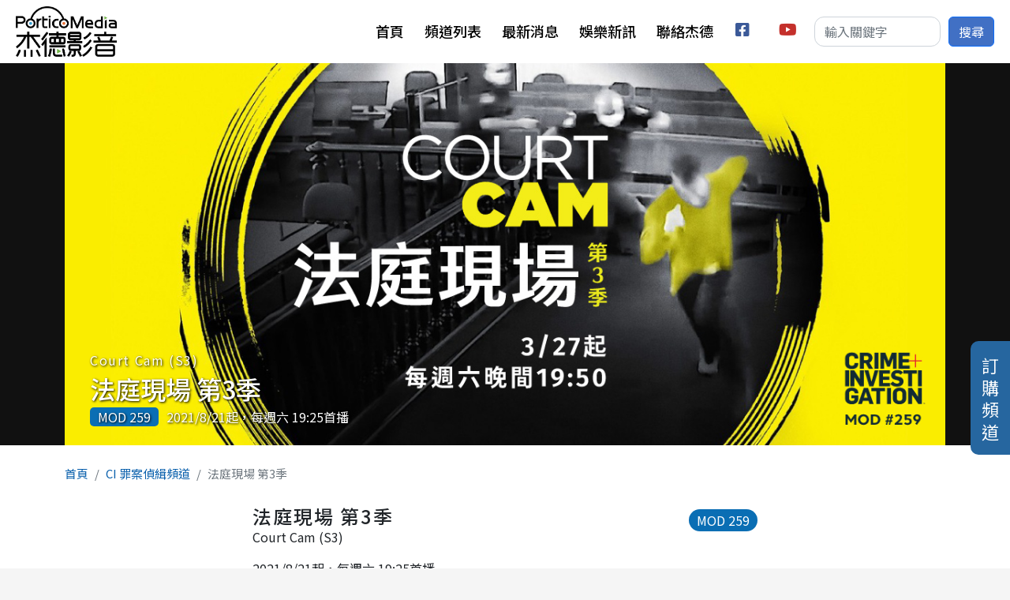

--- FILE ---
content_type: text/html; charset=UTF-8
request_url: https://www.porticomedia.com/channelC/program/2768080
body_size: 8564
content:
<!DOCTYPE html>
<html lang="zh-hant" dir="ltr" prefix="og: https://ogp.me/ns#">
  <head>
    <meta charset="utf-8" />
<script async src="https://www.googletagmanager.com/gtag/js?id=G-NE504ZM040"></script>
<script>window.dataLayer = window.dataLayer || [];function gtag(){dataLayer.push(arguments)};gtag("js", new Date());gtag("set", "developer_id.dMDhkMT", true);gtag("config", "G-NE504ZM040", {"groups":"default","page_placeholder":"PLACEHOLDER_page_location"});</script>
<meta name="description" content="2021/8/21起，每週六 19:25首播 「法庭現場」帶您進入美國最激動人心的法庭時刻。從令人震懾的爆發到憤怒的陪審團，本系列節目將抽絲剝繭的帶您回到故事發生之處。由丹阿布拉姆斯主持的法庭鏡頭將採訪法官、目擊者和受害者，以敘述影片中最瘋狂、最激動人心的法庭時刻背後的真實犯罪故事。 COURT CAM takes you inside America&#039;s most dramatic courtroom moments. From frightening outbursts to furious judges, this series brings you back to where it happened for the story behind the story. Hosted by Dan Abrams, Court Cam will also include interviews with judges, witnesses, and victims to tell the true crime story behind the wildest, most emotional court moments caught on video." />
<link rel="canonical" href="https://www.porticomedia.com/channelC/program/2768080" />
<meta property="og:site_name" content="杰德影音" />
<meta property="og:type" content="video" />
<meta property="og:url" content="https://www.porticomedia.com/channelC/program/2768080" />
<meta property="og:title" content="法庭現場 第3季-CI 罪案偵緝頻道" />
<meta property="og:description" content="2021/8/21起，每週六 19:25首播 「法庭現場」帶您進入美國最激動人心的法庭時刻。從令人震懾的爆發到憤怒的陪審團，本系列節目將抽絲剝繭的帶您回到故事發生之處。由丹阿布拉姆斯主持的法庭鏡頭將採訪法官、目擊者和受害者，以敘述影片中最瘋狂、最激動人心的法庭時刻背後的真實犯罪故事。 COURT CAM takes you inside America&#039;s most dramatic courtroom moments. From frightening outbursts to furious judges, this series brings you back to where it happened for the story behind the story. Hosted by Dan Abrams, Court Cam will also include interviews with judges, witnesses, and victims to tell the true crime story behind the wildest, most emotional court moments caught on video." />
<meta property="og:image" content="https://www.porticomedia.com/sites/default/files/styles/large/public/210305-%E6%B3%95%E5%BA%AD%E7%8F%BE%E5%A0%B4S3_%E5%AE%98%E7%B6%B2%E6%A1%8C%E6%A9%9F%E7%89%88banner_w1200-x-h520px.jpg?itok=DwwfXUJu" />
<meta name="Generator" content="Drupal 10 (https://www.drupal.org)" />
<meta name="MobileOptimized" content="width" />
<meta name="HandheldFriendly" content="true" />
<meta name="viewport" content="width=device-width, initial-scale=1, shrink-to-fit=no" />
<meta http-equiv="x-ua-compatible" content="ie=edge" />
<link rel="icon" href="/themes/custom/portico2022/favicon.ico" type="image/vnd.microsoft.icon" />

    <title>法庭現場 第3季-CI 罪案偵緝頻道 | 杰德影音</title>
    <link rel="stylesheet" media="all" href="/libraries/splide/dist/css/splide-core.min.css?t2vfon" />
<link rel="stylesheet" media="all" href="/modules/contrib/splide/css/splide.base.css?t2vfon" />
<link rel="stylesheet" media="all" href="/libraries/splide/dist/css/splide.min.css?t2vfon" />
<link rel="stylesheet" media="all" href="/modules/contrib/splide/css/layout/splide.module.css?t2vfon" />
<link rel="stylesheet" media="all" href="/core/modules/system/css/components/align.module.css?t2vfon" />
<link rel="stylesheet" media="all" href="/core/modules/system/css/components/fieldgroup.module.css?t2vfon" />
<link rel="stylesheet" media="all" href="/core/modules/system/css/components/container-inline.module.css?t2vfon" />
<link rel="stylesheet" media="all" href="/core/modules/system/css/components/clearfix.module.css?t2vfon" />
<link rel="stylesheet" media="all" href="/core/modules/system/css/components/details.module.css?t2vfon" />
<link rel="stylesheet" media="all" href="/core/modules/system/css/components/hidden.module.css?t2vfon" />
<link rel="stylesheet" media="all" href="/core/modules/system/css/components/item-list.module.css?t2vfon" />
<link rel="stylesheet" media="all" href="/core/modules/system/css/components/js.module.css?t2vfon" />
<link rel="stylesheet" media="all" href="/core/modules/system/css/components/nowrap.module.css?t2vfon" />
<link rel="stylesheet" media="all" href="/core/modules/system/css/components/position-container.module.css?t2vfon" />
<link rel="stylesheet" media="all" href="/core/modules/system/css/components/reset-appearance.module.css?t2vfon" />
<link rel="stylesheet" media="all" href="/core/modules/system/css/components/resize.module.css?t2vfon" />
<link rel="stylesheet" media="all" href="/core/modules/system/css/components/system-status-counter.css?t2vfon" />
<link rel="stylesheet" media="all" href="/core/modules/system/css/components/system-status-report-counters.css?t2vfon" />
<link rel="stylesheet" media="all" href="/core/modules/system/css/components/system-status-report-general-info.css?t2vfon" />
<link rel="stylesheet" media="all" href="/core/modules/system/css/components/tablesort.module.css?t2vfon" />
<link rel="stylesheet" media="all" href="/core/modules/media/css/oembed.formatter.css?t2vfon" />
<link rel="stylesheet" media="all" href="/modules/contrib/blazy/css/blazy.css?t2vfon" />
<link rel="stylesheet" media="all" href="/modules/contrib/blazy/css/components/blazy.loading.css?t2vfon" />
<link rel="stylesheet" media="all" href="/modules/contrib/splide/css/components/splide.caption.css?t2vfon" />
<link rel="stylesheet" media="all" href="/modules/contrib/splide/css/components/splide.autoplay.css?t2vfon" />
<link rel="stylesheet" media="all" href="/modules/contrib/splide/css/components/splide.navigation.css?t2vfon" />
<link rel="stylesheet" media="all" href="/core/modules/views/css/views.module.css?t2vfon" />
<link rel="stylesheet" media="all" href="/modules/contrib/ckeditor5_plugin_pack/modules/ckeditor5_plugin_pack_indent_block/css/indent-block.css?t2vfon" />
<link rel="stylesheet" media="all" href="/modules/contrib/scroll_top_button/css/scroll.top.button.css?t2vfon" />
<link rel="stylesheet" media="all" href="/modules/contrib/splide/css/theme/splide.theme.css?t2vfon" />
<link rel="stylesheet" media="all" href="/modules/contrib/splide/css/theme/splide.theme--classic.css?t2vfon" />
<link rel="stylesheet" media="all" href="/themes/contrib/bootstrap_barrio/css/components/node.css?t2vfon" />
<link rel="stylesheet" media="all" href="//cdn.jsdelivr.net/npm/bootstrap@5.2.0/dist/css/bootstrap.min.css" />
<link rel="stylesheet" media="all" href="//use.fontawesome.com/releases/v5.13.0/css/all.css" />
<link rel="stylesheet" media="all" href="/themes/contrib/bootstrap_barrio/css/components/form.css?t2vfon" />
<link rel="stylesheet" media="all" href="/themes/contrib/bootstrap_barrio/css/colors/messages/messages-light.css?t2vfon" />
<link rel="stylesheet" media="all" href="/core/../themes/contrib/bootstrap_barrio/components/breadcrumb/breadcrumb.css?t2vfon" />
<link rel="stylesheet" media="all" href="/core/../themes/contrib/bootstrap_barrio/components/menu_main/menu_main.css?t2vfon" />
<link rel="stylesheet" media="all" href="//fonts.googleapis.com/css?family=Noto+Sans+TC:100,300,400,500,700,900|Open+Sans:300,300i,400,400i,600,600i,700,700i&amp;subset=chinese-traditional" />
<link rel="stylesheet" media="all" href="/themes/custom/portico2022/css/style.css?t2vfon" />

    
  </head>
  <body class="layout-no-sidebars has-featured-top page-node-2768080 path-node node--type-show">
    <a href="#main-content" class="visually-hidden-focusable">
      移至主內容
    </a>
    
      <div class="dialog-off-canvas-main-canvas" data-off-canvas-main-canvas>
    <div id="page-wrapper">
  <div id="page">
    <header id="header" class="header" role="banner" aria-label="Site header">
                        <section class="region region-header">
      <a href="/" title="首頁" rel="home" class="navbar-brand">
          <img src="/themes/custom/portico2022/logo.png" alt="首頁" class="img-fluid d-inline-block align-top" />
          </a>

  </section>

        <nav class="navbar navbar-light bg-white navbar-expand-lg" id="navbar-main">
          
                          <button class="navbar-toggler collapsed" type="button" data-bs-toggle="collapse" data-bs-target="#CollapsingNavbar" aria-controls="CollapsingNavbar" aria-expanded="false" aria-label="Toggle navigation"><span class="navbar-toggler-icon"></span></button>
              <div class="collapse navbar-collapse justify-content-end" id="CollapsingNavbar">
                                  <section class="region region-primary-menu">
    <nav role="navigation" aria-labelledby="block-portico2022-main-menu-menu" id="block-portico2022-main-menu" class="block block-menu navigation menu--main">
            
  <h2 class="visually-hidden" id="block-portico2022-main-menu-menu">主選單</h2>
  

        
              <ul class="clearfix nav navbar-nav" data-component-id="bootstrap_barrio:menu_main">
                    <li class="nav-item">
                          <a href="/" class="nav-link nav-link--" data-drupal-link-system-path="&lt;front&gt;">首頁</a>
              </li>
                <li class="nav-item">
                          <a href="/channels" class="nav-link nav-link--channels" data-drupal-link-system-path="channels">頻道列表</a>
              </li>
                <li class="nav-item">
                          <a href="/activitiesC" class="nav-link nav-link--activitiesc" data-drupal-link-system-path="activitiesC">最新消息</a>
              </li>
                <li class="nav-item">
                          <a href="/entNewsC" class="nav-link nav-link--entnewsc" data-drupal-link-system-path="entNewsC">娛樂新訊</a>
              </li>
                <li class="nav-item">
                          <a href="/contact-us" class="nav-link nav-link--contact-us" data-drupal-link-system-path="node/4894">聯絡杰德</a>
              </li>
                <li class="nav-item">
                          <a href="https://www.facebook.com/porticomediatw" title="facebook" id="mi_facebook" target="_blank" class="social-link nav-link nav-link-https--wwwfacebookcom-porticomediatw"> facebook</a>
              </li>
                <li class="nav-item">
                          <a href="https://www.youtube.com/channel/UCmqVxmZoKKugE2fL14EIMYA" title="youtube" id="mi_youtube" target="_blank" class="social-link nav-link nav-link-https--wwwyoutubecom-channel-ucmqvxmzokkuge2fl14eimya"> youtube</a>
              </li>
        </ul>
  



  </nav>

  </section>

                                  <div class="form-inline navbar-form justify-content-end">
                      <section class="row region region-header-form">
    <div class="custom-search-block-form block block-custom-search" role="search" data-drupal-selector="custom-search-block-form" id="block-customsearchform">
  
    
      <div class="container-inline block-content">
      
<form action="/channelC/program/2768080" method="post" id="custom-search-block-form" accept-charset="UTF-8">
  



  <fieldset class="js-form-item js-form-type-search form-type-search js-form-item-keys form-item-keys form-no-label">
          <label for="edit-keys" class="visually-hidden">搜尋本站</label>
                    <input title="輸入您想要搜尋的關鍵字。" class="custom_search-keys form-search form-control" data-drupal-selector="edit-keys" type="search" id="edit-keys" name="keys" value="" size="15" maxlength="128" placeholder="輸入關鍵字" />

                      </fieldset>
<input autocomplete="off" data-drupal-selector="form-vnqd6p9blfvndkx9sp2-k3lp-uanqcv0zlexi9bjktq" type="hidden" name="form_build_id" value="form-vnQD6p9BLFVNdKx9sp2-k3lp-UANqCv0zLexI9bJkTQ" class="form-control" />
<input data-drupal-selector="edit-custom-search-block-form" type="hidden" name="form_id" value="custom_search_block_form" class="form-control" />
<div data-drupal-selector="edit-actions" class="form-actions js-form-wrapper form-wrapper" id="edit-actions"><button data-drupal-selector="edit-submit" type="submit" id="edit-submit" value="搜尋" class="button js-form-submit form-submit btn btn-primary">搜尋</button>
</div>

</form>

    </div>
  </div>

  </section>

                  </div>
                                	          </div>
                                          </nav>
          </header>
          <div class="highlighted">
        <aside class="container section clearfix" role="complementary">
            <div data-drupal-messages-fallback class="hidden"></div>


        </aside>
      </div>
                      <div class="featured-top">
          <aside class="featured-top__inner section container clearfix" role="complementary">
              <section class="row region region-featured-top">
    <div class="views-element-container block block-views block-views-blockprogram-b-show-hero" id="block-views-block-program-b-show-hero">
  
    
      <div class="block-content">
      <div><div class="view view-program view-id-program view-display-id-b_show_hero js-view-dom-id-d4953ba26303daf2c046a0ce807b70094fa398173f18dede99968ca1ae0081a2">
  
    
      
      <div class="view-content">
          <div class="views-row">
    <div class="views-row-inner">
      <div class="entity-img">  <img loading="lazy" src="/sites/default/files/210305-%E6%B3%95%E5%BA%AD%E7%8F%BE%E5%A0%B4S3_%E5%AE%98%E7%B6%B2%E6%A1%8C%E6%A9%9F%E7%89%88banner_w1200-x-h520px.jpg" width="1200" height="520" alt="" />

</div><div class="views-field views-field-fieldset">  <div  class="entity-info">
    <div class="views-field views-field-field-en-title entity-entitle">Court Cam (S3)</div><h2 class="views-field views-field-title entity-title"><a href="/channelC/program/2768080" hreflang="zh-hant">法庭現場 第3季</a></h2><div class="views-field views-field-field-brief entity-desc"></div><div class="views-field views-field-field-mod">MOD 259</div><div class="onair">2021/8/21起，每週六 19:25首播</div>  </div>
</div>
    </div>
  </div>

    </div>
  
          </div>
</div>

    </div>
  </div>

  </section>

          </aside>
        </div>
              <div id="main-wrapper" class="layout-main-wrapper clearfix">
              <div id="main" class="container">
            <div id="block-portico2022-breadcrumbs" class="block block-system block-system-breadcrumb-block">
  
    
      <div class="container block-content">
      
  <nav role="navigation" aria-label="breadcrumb" style="">
  <ol class="breadcrumb">
            <li class="breadcrumb-item">
        <a href="/">首頁</a>
      </li>
                <li class="breadcrumb-item">
        <a href="/channelC/showChannel/116">CI 罪案偵緝頻道</a>
      </li>
                <li class="breadcrumb-item active">
        法庭現場 第3季
      </li>
        </ol>
</nav>


    </div>
  </div>
<div class="views-element-container full-width block block-views block-views-blockprogram-b-show-intro" id="block-views-block-program-b-show-intro">
  
    
      <div class="container block-content">
      <div><div class="view view-program view-id-program view-display-id-b_show_intro js-view-dom-id-d3090f40f58ded4b99ab4ad0e2cef3c021c671ba57240dbd90fbaaaa2d5d95e7">
  
    
      
      <div class="view-content">
          <div class="views-row">
    <div class="views-row-inner">
      <div class="views-field views-field-fieldset"></div><div class="views-field views-field-field-mod">MOD 259</div><h1 class="views-field views-field-title entity-title">法庭現場 第3季</h1><div class="views-field views-field-field-en-title entity-entitle">Court Cam (S3)</div><div class="onair">2021/8/21起，每週六 19:25首播</div><div class="views-field views-field-body entity-desc"><p>「法庭現場」帶您進入美國最激動人心的法庭時刻。從令人震懾的爆發到憤怒的陪審團，本系列節目將抽絲剝繭的帶您回到故事發生之處。由丹阿布拉姆斯主持的法庭鏡頭將採訪法官、目擊者和受害者，以敘述影片中最瘋狂、最激動人心的法庭時刻背後的真實犯罪故事。</p>

<p>COURT CAM takes you inside America's most dramatic courtroom moments. From frightening outbursts to furious judges, this series brings you back to where it happened for the story behind the story. Hosted by Dan Abrams, Court Cam will also include interviews with judges, witnesses, and victims to tell the true crime story behind the wildest, most emotional court moments caught on video.</p>
</div><div class="entity-links"><a class="entity-link btn" href="/schedule/116">頻道節目表</a><a class="entity-link btn" href="/channelC/showChannel/116">返回頻道</a></div>
    </div>
  </div>

    </div>
  
            <div class="view-footer">
      <div class="view view-program view-id-program view-display-id-b_show_video js-view-dom-id-52d015c6580d862097fe05e3b3988812782e3aefbbfe1bdcb6fc5f0fd30dcaad">
  
    
      
      <div class="view-content">
          <div class="views-row">
    <div class="views-row-inner">
      <div class="entity-video"><div>
  
  
            <div class="field field--name-field-media-oembed-video field--type-string field--label-hidden field__item"><iframe src="https://www.porticomedia.com/media/oembed?url=https%3A//www.youtube.com/watch%3Fv%3Das_yFTnmaHU&amp;max_width=960&amp;max_height=480&amp;hash=SxbFMa7AHRP4kDzIaCDLHThOQqPd0-UkyECEOb3MR-Y" width="853" height="480" class="media-oembed-content" loading="eager" title="真實案件！一觸即發的火爆現場！就在《法庭現場》 第3季！全新集數（Court Cam S3）"></iframe>
</div>
      
</div>
</div>
    </div>
  </div>

    </div>
  
          </div>
<div class="view--blazy view view-program view-id-program view-display-id-b_show_pics js-view-dom-id-c2a1199c18378045eb2c24213cd97c608cbd3a4f29477a4ce0baa78956cddecd">
  
    
      
      <div class="view-content">
      <div class="splide splide--default blazy splide--view splide--view--program splide--view--program--b-show-pics splide--view--program-block-b-show-pics splide--skin--classic splide--optionset--hero splide--slide is-slider is-autoplay is-paginated" data-blazy="" id="splide-a7c946085ff" data-splide="{&quot;count&quot;:3,&quot;total&quot;:3,&quot;autoplay&quot;:true,&quot;pauseOnFocus&quot;:false,&quot;breakpoints&quot;:{&quot;1366&quot;:{&quot;rewind&quot;:true}}}"><div class="splide__slider">    <div class="splide__track">
      <ul class="splide__list splide__list--slide"><li class="splide__slide slide slide--0"><div class="slide__content">    <div style="padding-bottom: 71.19%;" data-b-ratio="71.19" data-b-token="b-e31188c6260" class="media media--blazy media--splide media--image media--ratio media--ratio--fluid is-b-loading"><img decoding="async" class="media__element b-lazy" loading="lazy" data-src="/sites/default/files/styles/medium/public/camphoto_.jpg?itok=9GB5Vw0L" src="data:image/svg+xml;charset=utf-8,%3Csvg%20xmlns%3D&#039;http%3A%2F%2Fwww.w3.org%2F2000%2Fsvg&#039;%20viewBox%3D&#039;0%200%201%201&#039;%2F%3E" width="590" height="420" />
        </div>
  </div>
</li><li class="splide__slide slide slide--1"><div class="slide__content">    <div style="padding-bottom: 71.19%;" data-b-ratio="71.19" data-b-token="b-9fcd6edc098" class="media media--blazy media--splide media--image media--ratio media--ratio--fluid is-b-loading"><img decoding="async" class="media__element b-lazy" loading="lazy" data-src="/sites/default/files/styles/medium/public/232.jpg?itok=8JgCjC00" src="data:image/svg+xml;charset=utf-8,%3Csvg%20xmlns%3D&#039;http%3A%2F%2Fwww.w3.org%2F2000%2Fsvg&#039;%20viewBox%3D&#039;0%200%201%201&#039;%2F%3E" width="590" height="420" />
        </div>
  </div>
</li><li class="splide__slide slide slide--2"><div class="slide__content">    <div style="padding-bottom: 71.19%;" data-b-ratio="71.19" data-b-token="b-4070ffc149d" class="media media--blazy media--splide media--image media--ratio media--ratio--fluid is-b-loading"><img decoding="async" class="media__element b-lazy" loading="lazy" data-src="/sites/default/files/styles/medium/public/221_0.jpg?itok=rzhAuaET" src="data:image/svg+xml;charset=utf-8,%3Csvg%20xmlns%3D&#039;http%3A%2F%2Fwww.w3.org%2F2000%2Fsvg&#039;%20viewBox%3D&#039;0%200%201%201&#039;%2F%3E" width="590" height="420" />
        </div>
  </div>
</li></ul>
    </div>
  
        <button class="splide__toggle" type="button" aria-controls="toggle-track" aria-label="Pause autoplay">
        <svg class="splide__toggle__play" viewBox="0 0 24 24" xmlns="http://www.w3.org/2000/svg"><path d="m22 12-20 11v-22l10 5.5z"></path></svg>
        <svg class="splide__toggle__pause" viewBox="0 0 24 24" xmlns="http://www.w3.org/2000/svg"><path d="m2 1v22h7v-22zm13 0v22h7v-22z"></path></svg>
      </button>
    </div>    <div class="splide__arrows"></div>      <ul class="splide__pagination"></ul>
  </div>

    </div>
  
          </div>

    </div>
    </div>
</div>

    </div>
  </div>


          <div class="row row-offcanvas row-offcanvas-left clearfix">
              <main class="main-content col" id="content" role="main">
                <section class="section">
                  <a id="main-content" tabindex="-1"></a>
                    <div id="block-portico2022-system-main" class="block block-system block-system-main-block">
  
    
      <div class="block-content">
      

<article data-history-node-id="2768080" class="node node--type-show node--view-mode-full clearfix">
  <div class="node__content clearfix">

    
  </div>
</article>

    </div>
  </div>
<div class="views-element-container block block-views block-views-blockprogram-b-pg-series" id="block-views-block-program-b-pg-series">
  
      <h2>系列節目</h2>
    
      <div class="block-content">
      <div><div class="entity-list grid-list grid-xl-col-4 grid-md-col-2 view view-program view-id-program view-display-id-b_pg_series js-view-dom-id-bcef461e53035353fdaaefbcaa7d9aa23d2fc7b0b47c9151668d46b89c34e48f">
  
    
      
      <div class="view-content">
          <div class="views-row">
    <div class="views-row-inner">
      <div class="entity-img">  <a href="/channelC/program/3572895"><img loading="lazy" src="/sites/default/files/styles/medium/public/show/images/CI_%E6%B3%95%E5%BA%AD%E7%8F%BE%E5%A0%B4S6_%E6%9C%80%E6%96%B0%E6%B6%88%E6%81%AF%E6%B4%BB%E5%8B%95%E5%8A%87%E7%85%A7_1180x840.jpg?itok=xx7H56--" width="640" height="456" alt="" class="image-style-medium" />

</a>
</div><div class="views-field views-field-fieldset">  <div  class="entity-info">
    <h5 class="entity-title"><a href="/channelC/program/3572895" hreflang="zh-hant">法庭現場 第6季</a></h5><div class="entity-entitle">Court Cam (S6)</div>  </div>
</div>
    </div>
  </div>
    <div class="views-row">
    <div class="views-row-inner">
      <div class="entity-img">  <a href="/channelC/program/3322857"><img loading="lazy" src="/sites/default/files/styles/medium/public/%E6%B3%95%E5%BA%AD%E7%8F%BE%E5%A0%B4S4_01.jpg?itok=oQ-eCWMo" width="590" height="420" alt="" class="image-style-medium" />

</a>
</div><div class="views-field views-field-fieldset">  <div  class="entity-info">
    <h5 class="entity-title"><a href="/channelC/program/3322857" hreflang="zh-hant">法庭現場 第4季</a></h5><div class="entity-entitle">Court Cam (S4)</div>  </div>
</div>
    </div>
  </div>
    <div class="views-row">
    <div class="views-row-inner">
      <div class="entity-img">  <a href="/channelC/program/3114844"><img loading="lazy" src="/sites/default/files/styles/medium/public/camphoto__0.jpg?itok=pbk9JX_2" width="590" height="420" alt="" class="image-style-medium" />

</a>
</div><div class="views-field views-field-fieldset">  <div  class="entity-info">
    <h5 class="entity-title"><a href="/channelC/program/3114844" hreflang="zh-hant">誓言下的法庭現場</a></h5><div class="entity-entitle">Court Cam Presents Under Oath</div>  </div>
</div>
    </div>
  </div>
    <div class="views-row">
    <div class="views-row-inner">
      <div class="entity-img">  <a href="/channelC/program/2457986"><img loading="lazy" src="/sites/default/files/styles/medium/public/08.jpg?itok=Ocph1bjK" width="590" height="420" alt="" class="image-style-medium" />

</a>
</div><div class="views-field views-field-fieldset">  <div  class="entity-info">
    <h5 class="entity-title"><a href="/channelC/program/2457986" hreflang="zh-hant">法庭現場 第2季</a></h5><div class="entity-entitle">Court Cam (S2)</div>  </div>
</div>
    </div>
  </div>
    <div class="views-row">
    <div class="views-row-inner">
      <div class="entity-img">  <a href="/channelC/program/1882023"><img loading="lazy" src="/sites/default/files/styles/medium/public/court_cam_01.jpg?itok=fsgxJoAD" width="590" height="420" alt="" class="image-style-medium" />

</a>
</div><div class="views-field views-field-fieldset">  <div  class="entity-info">
    <h5 class="entity-title"><a href="/channelC/program/1882023" hreflang="zh-hant">法庭現場</a></h5><div class="entity-entitle">Court Cam</div>  </div>
</div>
    </div>
  </div>

    </div>
  
          </div>
</div>

    </div>
  </div>


                </section>
              </main>
                                  </div>
        </div>
          </div>
        <footer class="site-footer">
              <div class="container">
                      <div class="site-footer__top clearfix">
                <section class="row region region-footer-first">
    <div id="block-fudonganniudinggoupindao" class="fixing-btn block-content-basic block block-block-content block-block-contentad6ef3c2-b7c2-4c3f-a880-723177448007">
  
    
      <div class="block-content">
      
            <div class="clearfix text-formatted field field--name-body field--type-text-with-summary field--label-hidden field__item"><a href="/subscription" title="訂購頻道">訂購頻道</a>
</div>
      
    </div>
  </div>

  </section>

              
              
              
            </div>
                                <div class="site-footer__bottom">
                <section class="row region region-footer-fifth">
    <div id="block-footerinfo" class="block block-pg-site block-pg-site-footer-info">
  
    
      <div class="block-content">
        <div class="info-row">
          <div class="site-company">杰德創意影音管理股份有限公司</div>
          <div class="service-email"> <a href="/cdn-cgi/l/email-protection" class="__cf_email__" data-cfemail="4e272028210e3e213c3a272d21232b2a272f602d2123">[email&#160;protected]</a></div>
          <div class="site-address">106 台北市大安區敦化南路二段164號8樓 </div>
      </div>

  <div class="info-row">
          <div class="service-tel">客服電話：(02)23779901</div>
                <div class="service-fax">傳真：(02)23779902</div>
              <div class="service-time"><span>服務時間：</span> 週一到週五 10:00~12:30、14:00~18:00</div>
      </div>
  <div class="info-row">
          <div class="site-address">Portico Media ©2024 All Rights Reserved</div>
      </div>

    </div>
  </div>

  </section>

            </div>
                  </div>
          </footer>
  </div>
</div>

  </div>

    
    <script data-cfasync="false" src="/cdn-cgi/scripts/5c5dd728/cloudflare-static/email-decode.min.js"></script><script type="application/json" data-drupal-selector="drupal-settings-json">{"path":{"baseUrl":"\/","pathPrefix":"","currentPath":"node\/2768080","currentPathIsAdmin":false,"isFront":false,"currentLanguage":"zh-hant"},"pluralDelimiter":"\u0003","suppressDeprecationErrors":true,"google_analytics":{"account":"G-NE504ZM040","trackOutbound":true,"trackMailto":true,"trackTel":true,"trackDownload":true,"trackDownloadExtensions":"7z|aac|arc|arj|asf|asx|avi|bin|csv|doc(x|m)?|dot(x|m)?|exe|flv|gif|gz|gzip|hqx|jar|jpe?g|js|mp(2|3|4|e?g)|mov(ie)?|msi|msp|pdf|phps|png|ppt(x|m)?|pot(x|m)?|pps(x|m)?|ppam|sld(x|m)?|thmx|qtm?|ra(m|r)?|sea|sit|tar|tgz|torrent|txt|wav|wma|wmv|wpd|xls(x|m|b)?|xlt(x|m)|xlam|xml|z|zip"},"button_text":"Scroll to top","button_style":"image","button_animation":"fade","button_animation_speed":200,"scroll_distance":100,"scroll_speed":300,"blazy":{"loadInvisible":false,"offset":100,"saveViewportOffsetDelay":50,"validateDelay":25,"container":"","loader":true,"unblazy":false,"visibleClass":false},"blazyIo":{"disconnect":false,"rootMargin":"0px","threshold":[0,0.25,0.5,0.75,1]},"splide":{"defaults":{"destroy":false,"type":"slide","mediaQuery":"max","rewind":false,"rewindByDrag":false,"speed":400,"rewindSpeed":0,"waitForTransition":false,"width":0,"height":0,"fixedWidth":0,"fixedHeight":0,"heightRatio":0,"autoWidth":false,"autoHeight":false,"perPage":1,"perMove":0,"clones":0,"cloneStatus":true,"start":0,"focus":0,"gap":0,"easing":"cubic-bezier(.42,.65,.27,.99)","arrows":true,"arrowPath":"","pagination":true,"paginationDirection":"ltr","paginationKeyboard":true,"omitEnd":false,"autoplay":false,"interval":5000,"pauseOnHover":true,"pauseOnFocus":true,"progress":false,"resetProgress":true,"keyboard":false,"drag":true,"snap":false,"noDrag":"","dragMinThreshold":10,"flickVelocityThreshold":0.6,"flickPower":600,"flickMaxPages":1,"direction":"ltr","cover":false,"slideFocus":false,"focusableNodes":"a, button, textarea, input, select, iframe","isNavigation":false,"trimSpace":true,"live":true,"updateOnMove":false,"autoScroll":false,"intersection":false,"video":false,"down":false,"randomize":false,"fullscreen":false,"wheel":false,"releaseWheel":false,"wheelMinThreshold":0,"wheelSleep":0,"zoom":false,"animation":""},"extras":{"destroy":false,"rewind":false,"speed":400,"width":0,"height":0,"fixedWidth":0,"fixedHeight":0,"heightRatio":0,"perPage":1,"perMove":0,"clones":0,"focus":0,"gap":0,"padding":"","easing":"cubic-bezier(.42,.65,.27,.99)","arrows":true,"pagination":true,"drag":true,"snap":false,"direction":"ltr","keyboard":true,"trimSpace":true},"resets":{"arrows":false,"autoplay":false,"drag":false,"pagination":false,"perPage":1,"perMove":1,"progress":false,"start":0,"type":"fade"}},"ajaxTrustedUrl":{"form_action_p_pvdeGsVG5zNF_XLGPTvYSKCf43t8qZYSwcfZl2uzM":true},"user":{"uid":0,"permissionsHash":"109c4386b2a3d11ce289ad0cff5137365d71a6a41b51f437c49540637536914b"}}</script>
<script src="/sites/default/files/js/js_ooes3NYZXPkNprPb0-18Iay15LvBHvDZEgpvyN6A6O0.js?scope=footer&amp;delta=0&amp;language=zh-hant&amp;theme=portico2022&amp;include=eJxlj0EKwzAMBD_k4pIPBdlxjGBjGUtNcV_fNDgU2stqZg-CDaBX9-GT7kwfQapgteEQWgZWQV8ZuLTJxpqGNVoHPVOoLoiYWqM6B2qNxX-LuBSXRTLSTIXQjaP638JVaceV6T5NPkMC4abWwSU7jU2A2eR4_jCT4v8apxW8pLFsyDllcKH9wp3KMYrepa1oSw"></script>
<script src="//cdn.jsdelivr.net/npm/bootstrap@5.2.0/dist/js/bootstrap.bundle.min.js"></script>
<script src="/sites/default/files/js/js_-Krxvr4S_2XR3NF4_jmENIcOLoMS1Aw676Iyb0bBcKQ.js?scope=footer&amp;delta=2&amp;language=zh-hant&amp;theme=portico2022&amp;include=eJxlj0EKwzAMBD_k4pIPBdlxjGBjGUtNcV_fNDgU2stqZg-CDaBX9-GT7kwfQapgteEQWgZWQV8ZuLTJxpqGNVoHPVOoLoiYWqM6B2qNxX-LuBSXRTLSTIXQjaP638JVaceV6T5NPkMC4abWwSU7jU2A2eR4_jCT4v8apxW8pLFsyDllcKH9wp3KMYrepa1oSw"></script>

  <script defer src="https://static.cloudflareinsights.com/beacon.min.js/vcd15cbe7772f49c399c6a5babf22c1241717689176015" integrity="sha512-ZpsOmlRQV6y907TI0dKBHq9Md29nnaEIPlkf84rnaERnq6zvWvPUqr2ft8M1aS28oN72PdrCzSjY4U6VaAw1EQ==" data-cf-beacon='{"version":"2024.11.0","token":"e61ec28885e64b97906d626d32e3c904","r":1,"server_timing":{"name":{"cfCacheStatus":true,"cfEdge":true,"cfExtPri":true,"cfL4":true,"cfOrigin":true,"cfSpeedBrain":true},"location_startswith":null}}' crossorigin="anonymous"></script>
</body>
</html>
